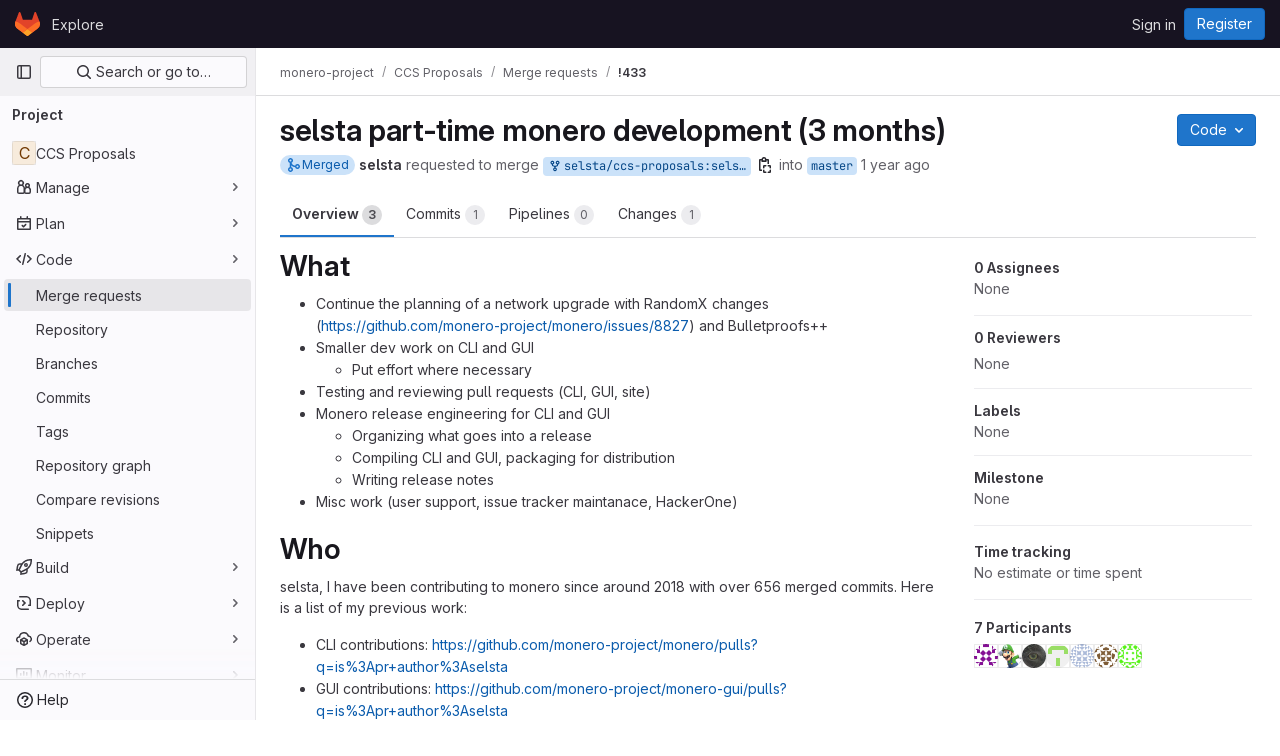

--- FILE ---
content_type: text/javascript; charset=utf-8
request_url: https://repo.getmonero.org/assets/webpack/343.7e405c84.chunk.js
body_size: 1827
content:
(this.webpackJsonp=this.webpackJsonp||[]).push([[343],{CZbR:function(e,i){var n={kind:"Document",definitions:[{kind:"OperationDefinition",operation:"query",name:{kind:"Name",value:"securityReportsDownloadPaths"},variableDefinitions:[{kind:"VariableDefinition",variable:{kind:"Variable",name:{kind:"Name",value:"projectPath"}},type:{kind:"NonNullType",type:{kind:"NamedType",name:{kind:"Name",value:"ID"}}},directives:[]},{kind:"VariableDefinition",variable:{kind:"Variable",name:{kind:"Name",value:"iid"}},type:{kind:"NonNullType",type:{kind:"NamedType",name:{kind:"Name",value:"String"}}},directives:[]},{kind:"VariableDefinition",variable:{kind:"Variable",name:{kind:"Name",value:"reportTypes"}},type:{kind:"ListType",type:{kind:"NonNullType",type:{kind:"NamedType",name:{kind:"Name",value:"SecurityReportTypeEnum"}}}},directives:[]}],directives:[],selectionSet:{kind:"SelectionSet",selections:[{kind:"Field",name:{kind:"Name",value:"project"},arguments:[{kind:"Argument",name:{kind:"Name",value:"fullPath"},value:{kind:"Variable",name:{kind:"Name",value:"projectPath"}}}],directives:[],selectionSet:{kind:"SelectionSet",selections:[{kind:"Field",name:{kind:"Name",value:"id"},arguments:[],directives:[]},{kind:"Field",name:{kind:"Name",value:"mergeRequest"},arguments:[{kind:"Argument",name:{kind:"Name",value:"iid"},value:{kind:"Variable",name:{kind:"Name",value:"iid"}}}],directives:[],selectionSet:{kind:"SelectionSet",selections:[{kind:"Field",name:{kind:"Name",value:"id"},arguments:[],directives:[]},{kind:"Field",name:{kind:"Name",value:"headPipeline"},arguments:[],directives:[],selectionSet:{kind:"SelectionSet",selections:[{kind:"Field",name:{kind:"Name",value:"id"},arguments:[],directives:[]},{kind:"Field",name:{kind:"Name",value:"jobs"},arguments:[{kind:"Argument",name:{kind:"Name",value:"securityReportTypes"},value:{kind:"Variable",name:{kind:"Name",value:"reportTypes"}}}],directives:[],selectionSet:{kind:"SelectionSet",selections:[{kind:"Field",name:{kind:"Name",value:"nodes"},arguments:[],directives:[],selectionSet:{kind:"SelectionSet",selections:[{kind:"Field",name:{kind:"Name",value:"id"},arguments:[],directives:[]},{kind:"Field",name:{kind:"Name",value:"name"},arguments:[],directives:[]},{kind:"Field",name:{kind:"Name",value:"artifacts"},arguments:[],directives:[],selectionSet:{kind:"SelectionSet",selections:[{kind:"Field",name:{kind:"Name",value:"nodes"},arguments:[],directives:[],selectionSet:{kind:"SelectionSet",selections:[{kind:"Field",name:{kind:"Name",value:"downloadPath"},arguments:[],directives:[]},{kind:"Field",name:{kind:"Name",value:"fileType"},arguments:[],directives:[]}]}}]}}]}}]}}]}}]}}]}}]}}],loc:{start:0,end:587}};n.loc.source={body:"query securityReportsDownloadPaths(\n  $projectPath: ID!\n  $iid: String!\n  $reportTypes: [SecurityReportTypeEnum!]\n) {\n  project(fullPath: $projectPath) {\n    id\n    mergeRequest(iid: $iid) {\n      id\n      headPipeline {\n        id\n        jobs(securityReportTypes: $reportTypes) {\n          nodes {\n            id\n            name\n            artifacts {\n              # eslint-disable-next-line @graphql-eslint/require-id-when-available\n              nodes {\n                downloadPath\n                fileType\n              }\n            }\n          }\n        }\n      }\n    }\n  }\n}\n",name:"GraphQL request",locationOffset:{line:1,column:1}};var t={};function a(e,i){for(var n=0;n<e.definitions.length;n++){var t=e.definitions[n];if(t.name&&t.name.value==i)return t}}n.definitions.forEach((function(e){if(e.name){var i=new Set;!function e(i,n){if("FragmentSpread"===i.kind)n.add(i.name.value);else if("VariableDefinition"===i.kind){var t=i.type;"NamedType"===t.kind&&n.add(t.name.value)}i.selectionSet&&i.selectionSet.selections.forEach((function(i){e(i,n)})),i.variableDefinitions&&i.variableDefinitions.forEach((function(i){e(i,n)})),i.definitions&&i.definitions.forEach((function(i){e(i,n)}))}(e,i),t[e.name.value]=i}})),e.exports=n,e.exports.securityReportsDownloadPaths=function(e,i){var n={kind:e.kind,definitions:[a(e,i)]};e.hasOwnProperty("loc")&&(n.loc=e.loc);var r=t[i]||new Set,o=new Set,s=new Set;for(r.forEach((function(e){s.add(e)}));s.size>0;){var l=s;s=new Set,l.forEach((function(e){o.has(e)||(o.add(e),(t[e]||new Set).forEach((function(e){s.add(e)})))}))}return o.forEach((function(i){var t=a(e,i);t&&n.definitions.push(t)})),n}(n,"securityReportsDownloadPaths")},LEVV:function(e,i,n){"use strict";n.r(i);n("3UXl"),n("iyoE"),n("ZzK0"),n("z6RN"),n("BzOf"),n("v2fZ"),n("UezY"),n("hG7+");var t=n("Bo17"),a=n("W8mj"),r=n("qLpH"),o=n("/lV4"),s=n("xPR0"),l=n("CZbR"),d=n.n(l),c={name:"WidgetSecurityReportsCE",components:{MrWidget:a.a,GlDisclosureDropdown:t.a},i18n:{label:Object(o.s__)("ciReport|Security scanning"),apiError:Object(o.s__)("SecurityReports|Failed to get security report information. Please reload the page or try again later."),scansHaveRun:Object(o.s__)("SecurityReports|Security scans have run")},props:{mr:{type:Object,required:!0}},data:()=>({hasError:!1}),reportTypes:["sast","secret_detection"],apollo:{reportArtifacts:{query:d.a,variables(){return{projectPath:this.mr.targetProjectFullPath,iid:String(this.mr.iid),reportTypes:this.$options.reportTypes.map((function(e){return e.toUpperCase()}))}},update(e){var i;const n=[];return((null==e||null===(i=e.project)||void 0===i||null===(i=i.mergeRequest)||void 0===i||null===(i=i.headPipeline)||void 0===i||null===(i=i.jobs)||void 0===i?void 0:i.nodes)||[]).forEach((function(e){var i;null===(i=e.artifacts)||void 0===i||i.nodes.forEach((function(i){"TRACE"!==i.fileType&&n.push({name:e.name,id:e.id,path:i.downloadPath,fileType:i.fileType})}))})),this.$emit("loaded",0),n},error(){this.hasError=!0}}},computed:{artifacts(){return this.reportArtifacts||[]},hasSecurityReports(){return this.artifacts.length>0},summary(){return{title:this.$options.i18n.scansHaveRun}},listboxOptions(){return this.artifacts.filter((function({name:e,path:i}){return e&&i})).map((function({name:e,path:i,fileType:n}){return{text:n?Object(o.sprintf)(Object(o.s__)("SecurityReports|Download %{artifactName} (%{fileType})"),{artifactName:e,fileType:n.toLowerCase()}):Object(o.sprintf)(Object(o.s__)("SecurityReports|Download %{artifactName}"),{artifactName:e}),href:i,extraAttrs:{download:"",rel:"nofollow"}}}))}},methods:{handleIsLoading(e){this.isLoading=e}},widgetHelpPopover:{options:{title:Object(o.s__)("ciReport|Security scan results")},content:{text:Object(o.s__)("ciReport|New vulnerabilities are vulnerabilities that the security scan detects in the merge request that are different to existing vulnerabilities in the default branch."),learnMorePath:Object(r.a)("user/application_security/detect/security_scan_results",{anchor:"merge-request"})}},icons:s.e},u=n("tBpV"),p=Object(u.a)(c,(function(){var e=this,i=e._self._c;return e.hasSecurityReports?i("mr-widget",{attrs:{"has-error":e.hasError,"error-text":e.$options.i18n.apiError,"status-icon-name":e.$options.icons.warning,"widget-name":e.$options.name,"is-collapsible":!1,"help-popover":e.$options.widgetHelpPopover,summary:e.summary,label:e.$options.i18n.label,path:"security-reports"},on:{"is-loading":e.handleIsLoading},scopedSlots:e._u([{key:"action-buttons",fn:function(){return[i("gl-disclosure-dropdown",{staticClass:"gl-ml-3",attrs:{size:"small",icon:"download",items:e.listboxOptions,"fluid-width":!0}})]},proxy:!0}],null,!1,712221865)}):e._e()}),[],!1,null,null,null);i.default=p.exports}}]);
//# sourceMappingURL=343.7e405c84.chunk.js.map